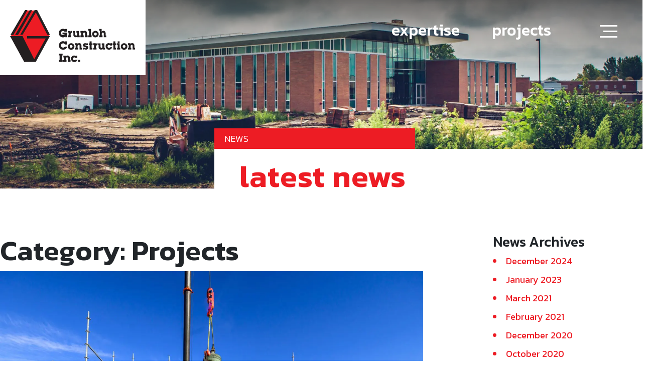

--- FILE ---
content_type: text/html; charset=UTF-8
request_url: https://grunloh.com/category/project-news/
body_size: 9237
content:
<!DOCTYPE html>
<html lang="en-US">
<head>

<!-- Google tag (gtag.js) -->
<script async src="https://www.googletagmanager.com/gtag/js?id=G-LFF8QJ7XQK"></script>
<script>
  window.dataLayer = window.dataLayer || [];
  function gtag(){dataLayer.push(arguments);}
  gtag('js', new Date());

  gtag('config', 'G-LFF8QJ7XQK');
</script>
	
	<meta charset="UTF-8">
	<meta name="viewport" content="width=device-width, initial-scale=1, shrink-to-fit=no">
	<link rel="profile" href="http://gmpg.org/xfn/11">
	<meta name='robots' content='index, follow, max-image-preview:large, max-snippet:-1, max-video-preview:-1' />

	<!-- This site is optimized with the Yoast SEO plugin v26.7 - https://yoast.com/wordpress/plugins/seo/ -->
	<title>Projects &#8211; Grunloh Construction, Inc.</title>
	<link rel="canonical" href="https://grunloh.com/category/project-news/" />
	<meta property="og:locale" content="en_US" />
	<meta property="og:type" content="article" />
	<meta property="og:title" content="Projects &#8211; Grunloh Construction, Inc." />
	<meta property="og:url" content="https://grunloh.com/category/project-news/" />
	<meta property="og:site_name" content="Grunloh Construction, Inc." />
	<meta name="twitter:card" content="summary_large_image" />
	<script type="application/ld+json" class="yoast-schema-graph">{"@context":"https://schema.org","@graph":[{"@type":"CollectionPage","@id":"https://grunloh.com/category/project-news/","url":"https://grunloh.com/category/project-news/","name":"Projects &#8211; Grunloh Construction, Inc.","isPartOf":{"@id":"https://grunloh.com/#website"},"primaryImageOfPage":{"@id":"https://grunloh.com/category/project-news/#primaryimage"},"image":{"@id":"https://grunloh.com/category/project-news/#primaryimage"},"thumbnailUrl":"https://grunloh.com/wp-content/uploads/2024/12/AltgeldHall-241217-FredZwicky-045.jpg","breadcrumb":{"@id":"https://grunloh.com/category/project-news/#breadcrumb"},"inLanguage":"en-US"},{"@type":"ImageObject","inLanguage":"en-US","@id":"https://grunloh.com/category/project-news/#primaryimage","url":"https://grunloh.com/wp-content/uploads/2024/12/AltgeldHall-241217-FredZwicky-045.jpg","contentUrl":"https://grunloh.com/wp-content/uploads/2024/12/AltgeldHall-241217-FredZwicky-045.jpg","width":1920,"height":1244},{"@type":"BreadcrumbList","@id":"https://grunloh.com/category/project-news/#breadcrumb","itemListElement":[{"@type":"ListItem","position":1,"name":"Home","item":"https://grunloh.com/"},{"@type":"ListItem","position":2,"name":"Projects"}]},{"@type":"WebSite","@id":"https://grunloh.com/#website","url":"https://grunloh.com/","name":"Grunloh Construction, Inc.","description":"Let&#039;s Build Something Great Together","publisher":{"@id":"https://grunloh.com/#organization"},"potentialAction":[{"@type":"SearchAction","target":{"@type":"EntryPoint","urlTemplate":"https://grunloh.com/?s={search_term_string}"},"query-input":{"@type":"PropertyValueSpecification","valueRequired":true,"valueName":"search_term_string"}}],"inLanguage":"en-US"},{"@type":"Organization","@id":"https://grunloh.com/#organization","name":"Grunloh Construction, Inc.","url":"https://grunloh.com/","logo":{"@type":"ImageObject","inLanguage":"en-US","@id":"https://grunloh.com/#/schema/logo/image/","url":"https://grunloh.com/wp-content/uploads/2019/11/logo.svg","contentUrl":"https://grunloh.com/wp-content/uploads/2019/11/logo.svg","width":308,"height":135,"caption":"Grunloh Construction, Inc."},"image":{"@id":"https://grunloh.com/#/schema/logo/image/"}}]}</script>
	<!-- / Yoast SEO plugin. -->


<link rel='dns-prefetch' href='//kit.fontawesome.com' />
<link rel='dns-prefetch' href='//unpkg.com' />
<link rel='dns-prefetch' href='//cdnjs.cloudflare.com' />
<link rel='dns-prefetch' href='//fonts.googleapis.com' />
<link rel="alternate" type="application/rss+xml" title="Grunloh Construction, Inc. &raquo; Feed" href="https://grunloh.com/feed/" />
<link rel="alternate" type="application/rss+xml" title="Grunloh Construction, Inc. &raquo; Comments Feed" href="https://grunloh.com/comments/feed/" />
<link rel="alternate" type="application/rss+xml" title="Grunloh Construction, Inc. &raquo; Projects Category Feed" href="https://grunloh.com/category/project-news/feed/" />
<style id='wp-img-auto-sizes-contain-inline-css'>
img:is([sizes=auto i],[sizes^="auto," i]){contain-intrinsic-size:3000px 1500px}
/*# sourceURL=wp-img-auto-sizes-contain-inline-css */
</style>
<style id='wp-emoji-styles-inline-css'>

	img.wp-smiley, img.emoji {
		display: inline !important;
		border: none !important;
		box-shadow: none !important;
		height: 1em !important;
		width: 1em !important;
		margin: 0 0.07em !important;
		vertical-align: -0.1em !important;
		background: none !important;
		padding: 0 !important;
	}
/*# sourceURL=wp-emoji-styles-inline-css */
</style>
<style id='wp-block-library-inline-css'>
:root{--wp-block-synced-color:#7a00df;--wp-block-synced-color--rgb:122,0,223;--wp-bound-block-color:var(--wp-block-synced-color);--wp-editor-canvas-background:#ddd;--wp-admin-theme-color:#007cba;--wp-admin-theme-color--rgb:0,124,186;--wp-admin-theme-color-darker-10:#006ba1;--wp-admin-theme-color-darker-10--rgb:0,107,160.5;--wp-admin-theme-color-darker-20:#005a87;--wp-admin-theme-color-darker-20--rgb:0,90,135;--wp-admin-border-width-focus:2px}@media (min-resolution:192dpi){:root{--wp-admin-border-width-focus:1.5px}}.wp-element-button{cursor:pointer}:root .has-very-light-gray-background-color{background-color:#eee}:root .has-very-dark-gray-background-color{background-color:#313131}:root .has-very-light-gray-color{color:#eee}:root .has-very-dark-gray-color{color:#313131}:root .has-vivid-green-cyan-to-vivid-cyan-blue-gradient-background{background:linear-gradient(135deg,#00d084,#0693e3)}:root .has-purple-crush-gradient-background{background:linear-gradient(135deg,#34e2e4,#4721fb 50%,#ab1dfe)}:root .has-hazy-dawn-gradient-background{background:linear-gradient(135deg,#faaca8,#dad0ec)}:root .has-subdued-olive-gradient-background{background:linear-gradient(135deg,#fafae1,#67a671)}:root .has-atomic-cream-gradient-background{background:linear-gradient(135deg,#fdd79a,#004a59)}:root .has-nightshade-gradient-background{background:linear-gradient(135deg,#330968,#31cdcf)}:root .has-midnight-gradient-background{background:linear-gradient(135deg,#020381,#2874fc)}:root{--wp--preset--font-size--normal:16px;--wp--preset--font-size--huge:42px}.has-regular-font-size{font-size:1em}.has-larger-font-size{font-size:2.625em}.has-normal-font-size{font-size:var(--wp--preset--font-size--normal)}.has-huge-font-size{font-size:var(--wp--preset--font-size--huge)}.has-text-align-center{text-align:center}.has-text-align-left{text-align:left}.has-text-align-right{text-align:right}.has-fit-text{white-space:nowrap!important}#end-resizable-editor-section{display:none}.aligncenter{clear:both}.items-justified-left{justify-content:flex-start}.items-justified-center{justify-content:center}.items-justified-right{justify-content:flex-end}.items-justified-space-between{justify-content:space-between}.screen-reader-text{border:0;clip-path:inset(50%);height:1px;margin:-1px;overflow:hidden;padding:0;position:absolute;width:1px;word-wrap:normal!important}.screen-reader-text:focus{background-color:#ddd;clip-path:none;color:#444;display:block;font-size:1em;height:auto;left:5px;line-height:normal;padding:15px 23px 14px;text-decoration:none;top:5px;width:auto;z-index:100000}html :where(.has-border-color){border-style:solid}html :where([style*=border-top-color]){border-top-style:solid}html :where([style*=border-right-color]){border-right-style:solid}html :where([style*=border-bottom-color]){border-bottom-style:solid}html :where([style*=border-left-color]){border-left-style:solid}html :where([style*=border-width]){border-style:solid}html :where([style*=border-top-width]){border-top-style:solid}html :where([style*=border-right-width]){border-right-style:solid}html :where([style*=border-bottom-width]){border-bottom-style:solid}html :where([style*=border-left-width]){border-left-style:solid}html :where(img[class*=wp-image-]){height:auto;max-width:100%}:where(figure){margin:0 0 1em}html :where(.is-position-sticky){--wp-admin--admin-bar--position-offset:var(--wp-admin--admin-bar--height,0px)}@media screen and (max-width:600px){html :where(.is-position-sticky){--wp-admin--admin-bar--position-offset:0px}}

/*# sourceURL=wp-block-library-inline-css */
</style><style id='global-styles-inline-css'>
:root{--wp--preset--aspect-ratio--square: 1;--wp--preset--aspect-ratio--4-3: 4/3;--wp--preset--aspect-ratio--3-4: 3/4;--wp--preset--aspect-ratio--3-2: 3/2;--wp--preset--aspect-ratio--2-3: 2/3;--wp--preset--aspect-ratio--16-9: 16/9;--wp--preset--aspect-ratio--9-16: 9/16;--wp--preset--color--black: #000000;--wp--preset--color--cyan-bluish-gray: #abb8c3;--wp--preset--color--white: #fff;--wp--preset--color--pale-pink: #f78da7;--wp--preset--color--vivid-red: #cf2e2e;--wp--preset--color--luminous-vivid-orange: #ff6900;--wp--preset--color--luminous-vivid-amber: #fcb900;--wp--preset--color--light-green-cyan: #7bdcb5;--wp--preset--color--vivid-green-cyan: #00d084;--wp--preset--color--pale-cyan-blue: #8ed1fc;--wp--preset--color--vivid-cyan-blue: #0693e3;--wp--preset--color--vivid-purple: #9b51e0;--wp--preset--color--blue: #007bff;--wp--preset--color--indigo: #6610f2;--wp--preset--color--purple: #5533ff;--wp--preset--color--pink: #e83e8c;--wp--preset--color--red: #dc3545;--wp--preset--color--orange: #fd7e14;--wp--preset--color--yellow: #ffc107;--wp--preset--color--green: #28a745;--wp--preset--color--teal: #20c997;--wp--preset--color--cyan: #17a2b8;--wp--preset--color--gray: #6c757d;--wp--preset--color--gray-dark: #343a40;--wp--preset--gradient--vivid-cyan-blue-to-vivid-purple: linear-gradient(135deg,rgb(6,147,227) 0%,rgb(155,81,224) 100%);--wp--preset--gradient--light-green-cyan-to-vivid-green-cyan: linear-gradient(135deg,rgb(122,220,180) 0%,rgb(0,208,130) 100%);--wp--preset--gradient--luminous-vivid-amber-to-luminous-vivid-orange: linear-gradient(135deg,rgb(252,185,0) 0%,rgb(255,105,0) 100%);--wp--preset--gradient--luminous-vivid-orange-to-vivid-red: linear-gradient(135deg,rgb(255,105,0) 0%,rgb(207,46,46) 100%);--wp--preset--gradient--very-light-gray-to-cyan-bluish-gray: linear-gradient(135deg,rgb(238,238,238) 0%,rgb(169,184,195) 100%);--wp--preset--gradient--cool-to-warm-spectrum: linear-gradient(135deg,rgb(74,234,220) 0%,rgb(151,120,209) 20%,rgb(207,42,186) 40%,rgb(238,44,130) 60%,rgb(251,105,98) 80%,rgb(254,248,76) 100%);--wp--preset--gradient--blush-light-purple: linear-gradient(135deg,rgb(255,206,236) 0%,rgb(152,150,240) 100%);--wp--preset--gradient--blush-bordeaux: linear-gradient(135deg,rgb(254,205,165) 0%,rgb(254,45,45) 50%,rgb(107,0,62) 100%);--wp--preset--gradient--luminous-dusk: linear-gradient(135deg,rgb(255,203,112) 0%,rgb(199,81,192) 50%,rgb(65,88,208) 100%);--wp--preset--gradient--pale-ocean: linear-gradient(135deg,rgb(255,245,203) 0%,rgb(182,227,212) 50%,rgb(51,167,181) 100%);--wp--preset--gradient--electric-grass: linear-gradient(135deg,rgb(202,248,128) 0%,rgb(113,206,126) 100%);--wp--preset--gradient--midnight: linear-gradient(135deg,rgb(2,3,129) 0%,rgb(40,116,252) 100%);--wp--preset--font-size--small: 13px;--wp--preset--font-size--medium: 20px;--wp--preset--font-size--large: 36px;--wp--preset--font-size--x-large: 42px;--wp--preset--spacing--20: 0.44rem;--wp--preset--spacing--30: 0.67rem;--wp--preset--spacing--40: 1rem;--wp--preset--spacing--50: 1.5rem;--wp--preset--spacing--60: 2.25rem;--wp--preset--spacing--70: 3.38rem;--wp--preset--spacing--80: 5.06rem;--wp--preset--shadow--natural: 6px 6px 9px rgba(0, 0, 0, 0.2);--wp--preset--shadow--deep: 12px 12px 50px rgba(0, 0, 0, 0.4);--wp--preset--shadow--sharp: 6px 6px 0px rgba(0, 0, 0, 0.2);--wp--preset--shadow--outlined: 6px 6px 0px -3px rgb(255, 255, 255), 6px 6px rgb(0, 0, 0);--wp--preset--shadow--crisp: 6px 6px 0px rgb(0, 0, 0);}:where(.is-layout-flex){gap: 0.5em;}:where(.is-layout-grid){gap: 0.5em;}body .is-layout-flex{display: flex;}.is-layout-flex{flex-wrap: wrap;align-items: center;}.is-layout-flex > :is(*, div){margin: 0;}body .is-layout-grid{display: grid;}.is-layout-grid > :is(*, div){margin: 0;}:where(.wp-block-columns.is-layout-flex){gap: 2em;}:where(.wp-block-columns.is-layout-grid){gap: 2em;}:where(.wp-block-post-template.is-layout-flex){gap: 1.25em;}:where(.wp-block-post-template.is-layout-grid){gap: 1.25em;}.has-black-color{color: var(--wp--preset--color--black) !important;}.has-cyan-bluish-gray-color{color: var(--wp--preset--color--cyan-bluish-gray) !important;}.has-white-color{color: var(--wp--preset--color--white) !important;}.has-pale-pink-color{color: var(--wp--preset--color--pale-pink) !important;}.has-vivid-red-color{color: var(--wp--preset--color--vivid-red) !important;}.has-luminous-vivid-orange-color{color: var(--wp--preset--color--luminous-vivid-orange) !important;}.has-luminous-vivid-amber-color{color: var(--wp--preset--color--luminous-vivid-amber) !important;}.has-light-green-cyan-color{color: var(--wp--preset--color--light-green-cyan) !important;}.has-vivid-green-cyan-color{color: var(--wp--preset--color--vivid-green-cyan) !important;}.has-pale-cyan-blue-color{color: var(--wp--preset--color--pale-cyan-blue) !important;}.has-vivid-cyan-blue-color{color: var(--wp--preset--color--vivid-cyan-blue) !important;}.has-vivid-purple-color{color: var(--wp--preset--color--vivid-purple) !important;}.has-black-background-color{background-color: var(--wp--preset--color--black) !important;}.has-cyan-bluish-gray-background-color{background-color: var(--wp--preset--color--cyan-bluish-gray) !important;}.has-white-background-color{background-color: var(--wp--preset--color--white) !important;}.has-pale-pink-background-color{background-color: var(--wp--preset--color--pale-pink) !important;}.has-vivid-red-background-color{background-color: var(--wp--preset--color--vivid-red) !important;}.has-luminous-vivid-orange-background-color{background-color: var(--wp--preset--color--luminous-vivid-orange) !important;}.has-luminous-vivid-amber-background-color{background-color: var(--wp--preset--color--luminous-vivid-amber) !important;}.has-light-green-cyan-background-color{background-color: var(--wp--preset--color--light-green-cyan) !important;}.has-vivid-green-cyan-background-color{background-color: var(--wp--preset--color--vivid-green-cyan) !important;}.has-pale-cyan-blue-background-color{background-color: var(--wp--preset--color--pale-cyan-blue) !important;}.has-vivid-cyan-blue-background-color{background-color: var(--wp--preset--color--vivid-cyan-blue) !important;}.has-vivid-purple-background-color{background-color: var(--wp--preset--color--vivid-purple) !important;}.has-black-border-color{border-color: var(--wp--preset--color--black) !important;}.has-cyan-bluish-gray-border-color{border-color: var(--wp--preset--color--cyan-bluish-gray) !important;}.has-white-border-color{border-color: var(--wp--preset--color--white) !important;}.has-pale-pink-border-color{border-color: var(--wp--preset--color--pale-pink) !important;}.has-vivid-red-border-color{border-color: var(--wp--preset--color--vivid-red) !important;}.has-luminous-vivid-orange-border-color{border-color: var(--wp--preset--color--luminous-vivid-orange) !important;}.has-luminous-vivid-amber-border-color{border-color: var(--wp--preset--color--luminous-vivid-amber) !important;}.has-light-green-cyan-border-color{border-color: var(--wp--preset--color--light-green-cyan) !important;}.has-vivid-green-cyan-border-color{border-color: var(--wp--preset--color--vivid-green-cyan) !important;}.has-pale-cyan-blue-border-color{border-color: var(--wp--preset--color--pale-cyan-blue) !important;}.has-vivid-cyan-blue-border-color{border-color: var(--wp--preset--color--vivid-cyan-blue) !important;}.has-vivid-purple-border-color{border-color: var(--wp--preset--color--vivid-purple) !important;}.has-vivid-cyan-blue-to-vivid-purple-gradient-background{background: var(--wp--preset--gradient--vivid-cyan-blue-to-vivid-purple) !important;}.has-light-green-cyan-to-vivid-green-cyan-gradient-background{background: var(--wp--preset--gradient--light-green-cyan-to-vivid-green-cyan) !important;}.has-luminous-vivid-amber-to-luminous-vivid-orange-gradient-background{background: var(--wp--preset--gradient--luminous-vivid-amber-to-luminous-vivid-orange) !important;}.has-luminous-vivid-orange-to-vivid-red-gradient-background{background: var(--wp--preset--gradient--luminous-vivid-orange-to-vivid-red) !important;}.has-very-light-gray-to-cyan-bluish-gray-gradient-background{background: var(--wp--preset--gradient--very-light-gray-to-cyan-bluish-gray) !important;}.has-cool-to-warm-spectrum-gradient-background{background: var(--wp--preset--gradient--cool-to-warm-spectrum) !important;}.has-blush-light-purple-gradient-background{background: var(--wp--preset--gradient--blush-light-purple) !important;}.has-blush-bordeaux-gradient-background{background: var(--wp--preset--gradient--blush-bordeaux) !important;}.has-luminous-dusk-gradient-background{background: var(--wp--preset--gradient--luminous-dusk) !important;}.has-pale-ocean-gradient-background{background: var(--wp--preset--gradient--pale-ocean) !important;}.has-electric-grass-gradient-background{background: var(--wp--preset--gradient--electric-grass) !important;}.has-midnight-gradient-background{background: var(--wp--preset--gradient--midnight) !important;}.has-small-font-size{font-size: var(--wp--preset--font-size--small) !important;}.has-medium-font-size{font-size: var(--wp--preset--font-size--medium) !important;}.has-large-font-size{font-size: var(--wp--preset--font-size--large) !important;}.has-x-large-font-size{font-size: var(--wp--preset--font-size--x-large) !important;}
/*# sourceURL=global-styles-inline-css */
</style>

<style id='classic-theme-styles-inline-css'>
/*! This file is auto-generated */
.wp-block-button__link{color:#fff;background-color:#32373c;border-radius:9999px;box-shadow:none;text-decoration:none;padding:calc(.667em + 2px) calc(1.333em + 2px);font-size:1.125em}.wp-block-file__button{background:#32373c;color:#fff;text-decoration:none}
/*# sourceURL=/wp-includes/css/classic-themes.min.css */
</style>
<link rel='stylesheet' id='child-understrap-styles-css' href='https://grunloh.com/wp-content/themes/understrap-child/css/child-theme.min.css?ver=6.9' media='all' />
<link rel='stylesheet' id='google-fonts-css' href='https://fonts.googleapis.com/css?family=Kanit%3A200%2C300%2C400%2C500%2C600%2C700&#038;display=swap&#038;ver=6.9' media='all' />
<link rel='stylesheet' id='aos-styles-css' href='https://unpkg.com/aos@2.3.1/dist/aos.css?ver=6.9' media='all' />
<link rel='stylesheet' id='custom-styles-css' href='https://grunloh.com/wp-content/themes/understrap-child/style.css?ver=6.9' media='all' />
<script src="https://grunloh.com/wp-includes/js/jquery/jquery.min.js?ver=3.7.1" id="jquery-core-js"></script>
<script src="https://grunloh.com/wp-includes/js/jquery/jquery-migrate.min.js?ver=3.4.1" id="jquery-migrate-js"></script>
<script src="https://kit.fontawesome.com/68ae95ca83.js?ver=6.9" id="font-awesome-js"></script>
<script src="https://unpkg.com/aos@2.3.0/dist/aos.js?ver=6.9" id="aos-scripts-js"></script>
<script src="https://cdnjs.cloudflare.com/ajax/libs/jquery.touchswipe/1.6.4/jquery.touchSwipe.min.js?ver=6.9" id="carousel-swipe-js"></script>
<link rel="https://api.w.org/" href="https://grunloh.com/wp-json/" /><link rel="alternate" title="JSON" type="application/json" href="https://grunloh.com/wp-json/wp/v2/categories/15" /><link rel="EditURI" type="application/rsd+xml" title="RSD" href="https://grunloh.com/xmlrpc.php?rsd" />
<meta name="generator" content="WordPress 6.9" />
<meta name="mobile-web-app-capable" content="yes">
<meta name="apple-mobile-web-app-capable" content="yes">
<meta name="apple-mobile-web-app-title" content="Grunloh Construction, Inc. - Let&#039;s Build Something Great Together">
<link rel="icon" href="https://grunloh.com/wp-content/uploads/2019/11/cropped-grunloh-favicon-32x32.png" sizes="32x32" />
<link rel="icon" href="https://grunloh.com/wp-content/uploads/2019/11/cropped-grunloh-favicon-192x192.png" sizes="192x192" />
<link rel="apple-touch-icon" href="https://grunloh.com/wp-content/uploads/2019/11/cropped-grunloh-favicon-180x180.png" />
<meta name="msapplication-TileImage" content="https://grunloh.com/wp-content/uploads/2019/11/cropped-grunloh-favicon-270x270.png" />
</head>

<body class="group-blog hfeed understrap-no-sidebar">
<div class="site" id="page">
	<!-- ******************* The Navbar Area ******************* -->
	<div id="wrapper-navbar" itemscope itemtype="http://schema.org/WebSite">
		<a class="skip-link sr-only sr-only-focusable" href="#content">Skip to content</a>
		<nav class="navbar navbar-expand-md navbar-dark">
							<!-- Your site title as branding in the menu -->
					<a href="https://grunloh.com/" class="navbar-brand custom-logo-link" rel="home"><img width="308" height="135" src="https://grunloh.com/wp-content/uploads/2019/11/logo.svg" class="img-fluid" alt="Grunloh Construction" decoding="async" /></a><!-- end custom logo -->
				<!-- The WordPress Menu goes here -->
				<div id="navbarNavDropdown" class="navbar"><ul id="main-menu" class="navbar-nav ml-auto"><li itemscope="itemscope" itemtype="https://www.schema.org/SiteNavigationElement" id="menu-item-313" class="menu-item menu-item-type-post_type menu-item-object-page menu-item-313 nav-item"><a title="expertise" href="https://grunloh.com/what-we-do/" class="nav-link">expertise</a></li>
<li itemscope="itemscope" itemtype="https://www.schema.org/SiteNavigationElement" id="menu-item-24" class="menu-item menu-item-type-custom menu-item-object-custom menu-item-24 nav-item"><a title="projects" href="https://grunloh.com/projects/" class="nav-link">projects</a></li>
</ul></div>					</nav><!-- .site-navigation -->
	</div><!-- #wrapper-navbar end -->

<div class="button_container" id="toggle">
	  <span class="top"></span>
	  <span class="middle"></span>
	  <span class="bottom"></span>
</div>

<div class="overlayNav" id="overlay">
	<a href="https://grunloh.com/" class="navbar-brand custom-logo-link" rel="home"><img width="308" height="135" src="https://grunloh.com/wp-content/uploads/2019/11/logo.svg" class="img-fluid" alt="Grunloh Construction" decoding="async" /></a><!-- end custom logo -->

	<nav class="overlay-menu">
		<div class="col-md-9 offset-md-3">
			<div class="row">
				<div class="col-md-6 columnLeft">
						<p class="address">Grunloh Construction<br/>
						101 W Temple Ave<br/>
						Effingham, IL 62401</p>

						<p><strong>217.342.4157</strong></p>

						<div class="social">
						<a href="https://www.facebook.com/GrunlohConstructionInc/" target="_blank"><i class="fab fa-facebook-f"></i></a>
						<a href="https://www.linkedin.com/company/grunloh-construction-inc./" target="_blank"><i class="fab fa-linkedin-in"></i></a>
						</div>

						<p class="smallinks"><a href="https://grunloh.com/careers/">CAREERS</a><br/>
						<a href="https://grunloh.com/trade-partners/">SUBCONTRACTORS</a></p>

						<p><a href="" class="transparentBtn">Procore Login</a></p>
				</div>

				<div class="col-md-6 borderLeft">
					<ul>
						<li><a href="https://grunloh.com/who-we-are/">about us</a></li>
						<li><a href="https://grunloh.com/what-we-do/">expertise</a></li>
						<li><a href="https://grunloh.com/projects/">projects</a></li>
						<li><a href="https://grunloh.com/lets-talk/">contact</a></li>
						<li><a href="https://grunloh.com/latest-news/">news</a></li>
					</ul>
				</div>
			</div>
		</div>

	</nav>
</div>
<div class="row hero marginZero" style="background: url('https://grunloh.com/wp-content/uploads/2019/12/whatwedo-hero.jpg') no-repeat center; background-size: cover;">
	<div class="pageTitle col-md-8 offset-md-4  paddingZero">
		<h2>News</h2>
		<h1>Latest News</h1>
	</div>
</div>

<div class="wrapper" id="archive-wrapper">
	<div class="" id="content" tabindex="-1">
		<div class="row blogWrapper">
			<main class="site-main col-md-8" id="main">
									<header class="page-header">
						<h2 class="month-title">Category: <span>Projects</span></h2>					</header><!-- .page-header -->
																
<article class="post-1381 post type-post status-publish format-standard has-post-thumbnail hentry category-project-news" id="post-1381">
	<div class="row blogPost">
		<div class="col-md-12" data-aos="fade-down">
			<img width="1920" height="1244" src="https://grunloh.com/wp-content/uploads/2024/12/AltgeldHall-241217-FredZwicky-045.jpg" class="attachment-full size-full wp-post-image" alt="" decoding="async" fetchpriority="high" srcset="https://grunloh.com/wp-content/uploads/2024/12/AltgeldHall-241217-FredZwicky-045.jpg 1920w, https://grunloh.com/wp-content/uploads/2024/12/AltgeldHall-241217-FredZwicky-045-300x194.jpg 300w, https://grunloh.com/wp-content/uploads/2024/12/AltgeldHall-241217-FredZwicky-045-1024x663.jpg 1024w, https://grunloh.com/wp-content/uploads/2024/12/AltgeldHall-241217-FredZwicky-045-768x498.jpg 768w, https://grunloh.com/wp-content/uploads/2024/12/AltgeldHall-241217-FredZwicky-045-1536x995.jpg 1536w" sizes="(max-width: 1920px) 100vw, 1920px" />			<div class="blogText col-10 offset-2">
				<p class="date">December 26, 2024</p>
				<h4 class="entry-title"><a href="https://grunloh.com/project-news/a-temporary-farewell-to-the-altgeld-bells/" rel="bookmark">A Temporary Farewell to the Altgeld Bells</a></h4>			
			<a href="https://grunloh.com/project-news/a-temporary-farewell-to-the-altgeld-bells/" class="readmore">read more</a>
			</div>
		</div>
	</div>

</article><!-- #post-## -->
											
<article class="post-871 post type-post status-publish format-standard has-post-thumbnail hentry category-project-news tag-building-your-future tag-central-illinois tag-community-college tag-grunloh-construction tag-lakeland-college tag-legat" id="post-871">
	<div class="row blogPost">
		<div class="col-md-12" data-aos="fade-down">
			<img width="730" height="400" src="https://grunloh.com/wp-content/uploads/2021/02/LakeLandCollege-LutherStudentCenter-730x400-2.jpg" class="attachment-full size-full wp-post-image" alt="" decoding="async" srcset="https://grunloh.com/wp-content/uploads/2021/02/LakeLandCollege-LutherStudentCenter-730x400-2.jpg 730w, https://grunloh.com/wp-content/uploads/2021/02/LakeLandCollege-LutherStudentCenter-730x400-2-300x164.jpg 300w" sizes="(max-width: 730px) 100vw, 730px" />			<div class="blogText col-10 offset-2">
				<p class="date">February 11, 2021</p>
				<h4 class="entry-title"><a href="https://grunloh.com/project-news/lakeland-college-luther-student-center/" rel="bookmark">Lakeland College Luther Student Center</a></h4>			
			<a href="https://grunloh.com/project-news/lakeland-college-luther-student-center/" class="readmore">read more</a>
			</div>
		</div>
	</div>

</article><!-- #post-## -->
											
<article class="post-705 post type-post status-publish format-standard has-post-thumbnail hentry category-project-news category-uncategorized tag-building-your-future tag-college-of-aces tag-grunloh-construction tag-legat tag-modern-classrooms tag-turner-hall" id="post-705">
	<div class="row blogPost">
		<div class="col-md-12" data-aos="fade-down">
			<img width="1920" height="1313" src="https://grunloh.com/wp-content/uploads/2020/02/Turner-Hall.jpg" class="attachment-full size-full wp-post-image" alt="" decoding="async" srcset="https://grunloh.com/wp-content/uploads/2020/02/Turner-Hall.jpg 1920w, https://grunloh.com/wp-content/uploads/2020/02/Turner-Hall-300x205.jpg 300w, https://grunloh.com/wp-content/uploads/2020/02/Turner-Hall-1024x700.jpg 1024w, https://grunloh.com/wp-content/uploads/2020/02/Turner-Hall-768x525.jpg 768w, https://grunloh.com/wp-content/uploads/2020/02/Turner-Hall-1536x1051.jpg 1536w" sizes="(max-width: 1920px) 100vw, 1920px" />			<div class="blogText col-10 offset-2">
				<p class="date">February 20, 2020</p>
				<h4 class="entry-title"><a href="https://grunloh.com/project-news/turner-hall-revitalization/" rel="bookmark">Turner Hall Revitalization</a></h4>			
			<a href="https://grunloh.com/project-news/turner-hall-revitalization/" class="readmore">read more</a>
			</div>
		</div>
	</div>

</article><!-- #post-## -->
											
<article class="post-127 post type-post status-publish format-standard has-post-thumbnail hentry category-project-news" id="post-127">
	<div class="row blogPost">
		<div class="col-md-12" data-aos="fade-down">
			<img width="1920" height="1275" src="https://grunloh.com/wp-content/uploads/2019/12/Screen-Shot-2019-09-18-at-2.03.46-PM-scaled.png" class="attachment-full size-full wp-post-image" alt="Smith Football Performance Center opens." decoding="async" loading="lazy" srcset="https://grunloh.com/wp-content/uploads/2019/12/Screen-Shot-2019-09-18-at-2.03.46-PM-scaled.png 1920w, https://grunloh.com/wp-content/uploads/2019/12/Screen-Shot-2019-09-18-at-2.03.46-PM-300x199.png 300w, https://grunloh.com/wp-content/uploads/2019/12/Screen-Shot-2019-09-18-at-2.03.46-PM-1024x680.png 1024w, https://grunloh.com/wp-content/uploads/2019/12/Screen-Shot-2019-09-18-at-2.03.46-PM-768x510.png 768w, https://grunloh.com/wp-content/uploads/2019/12/Screen-Shot-2019-09-18-at-2.03.46-PM-1536x1020.png 1536w, https://grunloh.com/wp-content/uploads/2019/12/Screen-Shot-2019-09-18-at-2.03.46-PM-2048x1360.png 2048w" sizes="auto, (max-width: 1920px) 100vw, 1920px" />			<div class="blogText col-10 offset-2">
				<p class="date">August 18, 2019</p>
				<h4 class="entry-title"><a href="https://grunloh.com/project-news/smith-football-performance-center-opens/" rel="bookmark">Smith Football Performance Center opens.</a></h4>			
			<a href="https://grunloh.com/project-news/smith-football-performance-center-opens/" class="readmore">read more</a>
			</div>
		</div>
	</div>

</article><!-- #post-## -->
											
<article class="post-695 post type-post status-publish format-standard has-post-thumbnail hentry category-project-news" id="post-695">
	<div class="row blogPost">
		<div class="col-md-12" data-aos="fade-down">
			<img width="1920" height="1049" src="https://grunloh.com/wp-content/uploads/2017/12/HQ7A9250-scaled.jpg" class="attachment-full size-full wp-post-image" alt="" decoding="async" loading="lazy" srcset="https://grunloh.com/wp-content/uploads/2017/12/HQ7A9250-scaled.jpg 1920w, https://grunloh.com/wp-content/uploads/2017/12/HQ7A9250-300x164.jpg 300w, https://grunloh.com/wp-content/uploads/2017/12/HQ7A9250-1024x560.jpg 1024w, https://grunloh.com/wp-content/uploads/2017/12/HQ7A9250-768x420.jpg 768w, https://grunloh.com/wp-content/uploads/2017/12/HQ7A9250-1536x840.jpg 1536w, https://grunloh.com/wp-content/uploads/2017/12/HQ7A9250-2048x1120.jpg 2048w" sizes="auto, (max-width: 1920px) 100vw, 1920px" />			<div class="blogText col-10 offset-2">
				<p class="date">February 20, 2016</p>
				<h4 class="entry-title"><a href="https://grunloh.com/project-news/state-farm-center-ready-for-games/" rel="bookmark">State Farm Center Ready for Games</a></h4>			
			<a href="https://grunloh.com/project-news/state-farm-center-ready-for-games/" class="readmore">read more</a>
			</div>
		</div>
	</div>

</article><!-- #post-## -->
												</main><!-- #main -->

			<div class="col-md-3 offset-md-1 blogSidebar">
				<div class="archiveList">
					<h5>News Archives</h5>
						<li><a href='https://grunloh.com/2024/12/'>December 2024</a></li>
	<li><a href='https://grunloh.com/2023/01/'>January 2023</a></li>
	<li><a href='https://grunloh.com/2021/03/'>March 2021</a></li>
	<li><a href='https://grunloh.com/2021/02/'>February 2021</a></li>
	<li><a href='https://grunloh.com/2020/12/'>December 2020</a></li>
	<li><a href='https://grunloh.com/2020/10/'>October 2020</a></li>
	<li><a href='https://grunloh.com/2020/02/'>February 2020</a></li>
	<li><a href='https://grunloh.com/2019/08/'>August 2019</a></li>
	<li><a href='https://grunloh.com/2016/02/'>February 2016</a></li>
				</div>
			</div>
			<!-- The pagination component -->
					</div> <!-- .row -->
	</div><!-- #content -->
	</div><!-- #archive-wrapper -->



<div class="wrapper" id="wrapper-footer">
	<a href="javascript:" id="return-to-top"><i class="fal fa-chevron-up"></i></a>

	<div class="container-fluid">
		<div class="row footer">
			<div class="col-md-8 col-12">
				<div class="row contactInfoFooter">
					<div class="col-lg-4">
						<img src="/wp-content/uploads/2019/11/logo.svg" alt="Grunloh Construction, Inc.">
					</div>
					<div class="col-lg-8">
						<h4>217.342.4157</h4>
						<p>101 W. Temple Ave. Effingham, IL 62401</p>
					</div>
				</div>
			</div>
			<div class="col-md-4 col-10 offset-2 offset-md-0 paddingZero">
				<div class="blackbg">
					<div class="row">
						<div class="col-4">
							<a href="https://www.facebook.com/GrunlohConstructionInc/" target="_blank"><i class="fab fa-facebook-f"></i></a>
							<a href="https://www.linkedin.com/company/grunloh-construction-inc./" target="_blank"><i class="fab fa-linkedin-in"></i></a>
						</div>
						<div class="col-8">
							<p>
								<a href="https://grunloh.com/privacy-policy/">privacy</a><br/>
								&copy;  Grunloh Construction, Inc.<br/>
								website by <a href="https://www.thinkcreatedo.com/" target="_blank">ITMG</a>
							</p>
						</div>
					</div>
				</div>
			</div>
		</div><!-- row end -->
	</div><!-- container end -->
</div><!-- wrapper end -->
</div><!-- #page we need this extra closing tag here -->
<script type="speculationrules">
{"prefetch":[{"source":"document","where":{"and":[{"href_matches":"/*"},{"not":{"href_matches":["/wp-*.php","/wp-admin/*","/wp-content/uploads/*","/wp-content/*","/wp-content/plugins/*","/wp-content/themes/understrap-child/*","/wp-content/themes/understrap/*","/*\\?(.+)"]}},{"not":{"selector_matches":"a[rel~=\"nofollow\"]"}},{"not":{"selector_matches":".no-prefetch, .no-prefetch a"}}]},"eagerness":"conservative"}]}
</script>
<script src="https://grunloh.com/wp-content/themes/understrap-child/js/child-theme.min.js?ver=6.9" id="child-understrap-scripts-js"></script>
<script src="https://grunloh.com/wp-content/themes/understrap-child/js/slick.min.js?ver=6.9" id="slick-slider-js"></script>
<script src="https://grunloh.com/wp-content/themes/understrap-child/js/slick-lightbox.min.js?ver=6.9" id="slick-lightbox-js"></script>
<script src="https://grunloh.com/wp-content/themes/understrap-child/js/custom.js?ver=6.9" id="custom-scripts-js"></script>
<script id="wp-emoji-settings" type="application/json">
{"baseUrl":"https://s.w.org/images/core/emoji/17.0.2/72x72/","ext":".png","svgUrl":"https://s.w.org/images/core/emoji/17.0.2/svg/","svgExt":".svg","source":{"concatemoji":"https://grunloh.com/wp-includes/js/wp-emoji-release.min.js?ver=6.9"}}
</script>
<script type="module">
/*! This file is auto-generated */
const a=JSON.parse(document.getElementById("wp-emoji-settings").textContent),o=(window._wpemojiSettings=a,"wpEmojiSettingsSupports"),s=["flag","emoji"];function i(e){try{var t={supportTests:e,timestamp:(new Date).valueOf()};sessionStorage.setItem(o,JSON.stringify(t))}catch(e){}}function c(e,t,n){e.clearRect(0,0,e.canvas.width,e.canvas.height),e.fillText(t,0,0);t=new Uint32Array(e.getImageData(0,0,e.canvas.width,e.canvas.height).data);e.clearRect(0,0,e.canvas.width,e.canvas.height),e.fillText(n,0,0);const a=new Uint32Array(e.getImageData(0,0,e.canvas.width,e.canvas.height).data);return t.every((e,t)=>e===a[t])}function p(e,t){e.clearRect(0,0,e.canvas.width,e.canvas.height),e.fillText(t,0,0);var n=e.getImageData(16,16,1,1);for(let e=0;e<n.data.length;e++)if(0!==n.data[e])return!1;return!0}function u(e,t,n,a){switch(t){case"flag":return n(e,"\ud83c\udff3\ufe0f\u200d\u26a7\ufe0f","\ud83c\udff3\ufe0f\u200b\u26a7\ufe0f")?!1:!n(e,"\ud83c\udde8\ud83c\uddf6","\ud83c\udde8\u200b\ud83c\uddf6")&&!n(e,"\ud83c\udff4\udb40\udc67\udb40\udc62\udb40\udc65\udb40\udc6e\udb40\udc67\udb40\udc7f","\ud83c\udff4\u200b\udb40\udc67\u200b\udb40\udc62\u200b\udb40\udc65\u200b\udb40\udc6e\u200b\udb40\udc67\u200b\udb40\udc7f");case"emoji":return!a(e,"\ud83e\u1fac8")}return!1}function f(e,t,n,a){let r;const o=(r="undefined"!=typeof WorkerGlobalScope&&self instanceof WorkerGlobalScope?new OffscreenCanvas(300,150):document.createElement("canvas")).getContext("2d",{willReadFrequently:!0}),s=(o.textBaseline="top",o.font="600 32px Arial",{});return e.forEach(e=>{s[e]=t(o,e,n,a)}),s}function r(e){var t=document.createElement("script");t.src=e,t.defer=!0,document.head.appendChild(t)}a.supports={everything:!0,everythingExceptFlag:!0},new Promise(t=>{let n=function(){try{var e=JSON.parse(sessionStorage.getItem(o));if("object"==typeof e&&"number"==typeof e.timestamp&&(new Date).valueOf()<e.timestamp+604800&&"object"==typeof e.supportTests)return e.supportTests}catch(e){}return null}();if(!n){if("undefined"!=typeof Worker&&"undefined"!=typeof OffscreenCanvas&&"undefined"!=typeof URL&&URL.createObjectURL&&"undefined"!=typeof Blob)try{var e="postMessage("+f.toString()+"("+[JSON.stringify(s),u.toString(),c.toString(),p.toString()].join(",")+"));",a=new Blob([e],{type:"text/javascript"});const r=new Worker(URL.createObjectURL(a),{name:"wpTestEmojiSupports"});return void(r.onmessage=e=>{i(n=e.data),r.terminate(),t(n)})}catch(e){}i(n=f(s,u,c,p))}t(n)}).then(e=>{for(const n in e)a.supports[n]=e[n],a.supports.everything=a.supports.everything&&a.supports[n],"flag"!==n&&(a.supports.everythingExceptFlag=a.supports.everythingExceptFlag&&a.supports[n]);var t;a.supports.everythingExceptFlag=a.supports.everythingExceptFlag&&!a.supports.flag,a.supports.everything||((t=a.source||{}).concatemoji?r(t.concatemoji):t.wpemoji&&t.twemoji&&(r(t.twemoji),r(t.wpemoji)))});
//# sourceURL=https://grunloh.com/wp-includes/js/wp-emoji-loader.min.js
</script>
</body>
</html>

--- FILE ---
content_type: text/css
request_url: https://grunloh.com/wp-content/themes/understrap-child/style.css?ver=6.9
body_size: 6450
content:
@-webkit-keyframes fadeInRightBig {
  from { opacity: 0; -webkit-transform: translate3d(2000px,0,0); transform: translate3d(2000px,0,0);}
  to { opacity: 1; -webkit-transform: translate3d(0,0,0); transform: translate3d(0,0,0);}
}
@keyframes fadeInRightBig {
  from { opacity: 0; -webkit-transform: translate3d(2000px,0,0); transform: translate3d(2000px,0,0);}
  to { opacity: 1; -webkit-transform: translate3d(0,0,0); transform: translate3d(0,0,0);}
}
@-webkit-keyframes fadeInRight {
  0% { opacity: 0; left: 20%;}
  100% { opacity: 1; left: 0; }
}
@keyframes fadeInRight {
  0% { opacity: 0; left: 20%;}
  100% { opacity: 1; left: 0;}
}

.fadeInRightBig { -webkit-animation-name: fadeInRightBig; animation-name: fadeInRightBig;}
.animated { -webkit-animation-duration: 1.5s; animation-duration: 1.5s; -webkit-animation-fill-mode: both; animation-fill-mode: both;}
.animated.delay-1s { -webkit-animation-delay: 1s; animation-delay: 1s;}
.animated.slow { -webkit-animation-duration: 2s; animation-duration: 2s;}

@media (print), (prefers-reduced-motion: reduce) {
  .animated {
    -webkit-animation-duration: 1ms !important;
    animation-duration: 1ms !important;
    -webkit-transition-duration: 1ms !important;
    transition-duration: 1ms !important;
    -webkit-animation-iteration-count: 1 !important;
    animation-iteration-count: 1 !important;
  }
}

.slick-slider, .slick-list, .slick-track {
  position: relative;
  display: block;
}
.slick-slider {
  -ms-touch-action: pan-y;
  touch-action: pan-y;
}
.slick-list {
  overflow: hidden;
  margin: 0;
  padding: 0;
}
.slick-slider .slick-track, .slick-slider .slick-list {
  -webkit-transform: translate3d(0,0,0);
  -moz-transform: translate3d(0,0,0);
  -ms-transform: translate3d(0,0,0);
  -o-transform: translate3d(0,0,0);
  transform: translate3d(0,0,0);
}
.slick-track, .slick-lightbox, .slick-lightbox-inner {
  top: 0;
  left: 0;
}
.slick-track {
  margin-left: auto;
  margin-right: auto;
}
.slick-track:before, .slick-track:after {
  display: table;
  content: '';
}
.slick-track:after {
  clear: both;
}
.slick-loading .slick-track, .slick-loading .slick-slide {
  visibility: hidden;
}
.slick-slide {
  display: none;
  float: left;
  height: 100%;
  min-height: 1px;
}
.slick-slide img, .slick-initialized .slick-slide {
  display: block;
}
.slick-slide.slick-loading img, .slick-arrow.slick-hidden {
  display: none;
}
.slick-vertical .slick-slide {
  display: block;
  height: auto;
  border: 1px solid transparent;
}
.slick-lightbox {
  z-index: 999999999;
  background: black;
  transition: .5s ease;
}
.slick-lightbox .slick-loading .slick-list {
  background-color: transparent;
}
.slick-lightbox .slick-prev {
  left: 15px;
}
.slick-lightbox .slick-next {
  right: 15px;
}
.slick-lightbox-hide {
  opacity: 0;
}
.slick-lightbox-hide-init {
  position: absolute;
  top: -9999px;
  opacity: 0;
}
.slick-lightbox-inner, .slick-lightbox {
  position: fixed;
  width: 100%;
  height: 100%;
}
.bgvideo .pageTitle {
  margin-top: -4%;
}
.slick-lightbox-slick-item {
  text-align: center;
  overflow: hidden;
}
.slick-lightbox-slick-item:before {
  content: '';
  height: 100%;
  margin-right: -.25em;
}
.slick-lightbox-slick-item:before, .slick-lightbox-slick-item-inner {
  display: inline-block;
  vertical-align: middle;
}
.slick-lightbox-slick-item-inner, .slick-lightbox-slick-img {
  max-width: 90%;
  max-height: 90%;
}
.slick-lightbox-slick-img {
  margin: 0 auto;
  display: block;
}
.slick-lightbox-close {
  position: absolute;
  top: 15px;
  right: 15px;
  display: block;
  height: 20px;
  width: 20px;
  line-height: 0;
  font-size: 0;
  cursor: pointer;
  background: transparent;
  padding: 0;
  border: none;
}
.slick-lightbox-close:before {
  font-family: "slick";
  font-size: 32px;
  line-height: 1;
  color: #fff;
  opacity: .85;
  content: '×';
}
.logoSlider {
  max-width: 80%;
  margin: auto;
}
.logoSlider .slick-track {
  display: flex;
  align-items: center;
}
.logoSlider .slick-slide img {
  width: auto;
  height: auto;
  max-width: 100%;
  max-height: 150px;
  margin: auto;
}
.logoSlider .slick-slide {
  padding: 20px 40px;
}
.slick-arrow {
  position: absolute;
  top: 50%;
  background: none;
  border: none;
  font-size: 42px;
  margin-top: -22.5px;
}
.logoSlider .slick-arrow {
  color: #ccc;
}
.logoSlider .slick-prev {
  left: -50px;
}
.logoSlider .slick-next {
  right: -50px;
}
.slick-next:before, .slick-prev:before {
  font-family: "Font Awesome 5 Pro";
  font-weight: 300;
  font-size: 42px;
}
.slick-lightbox .slick-arrow {
  font-size: 0;
}
.slick-lightbox .slick-prev:before {
  content: '\f053';
}
.slick-lightbox .slick-next:before {
  content: '\f054';
}
*:focus {
  outline: none !important;
}
body {
  font-family: 'Kanit', sans-serif;
}
.marginZero {
  margin-left: 0 !important;
  margin-right: 0 !important;
}
.paddingZero, #home-wrapper #primary {
  padding-left: 0 !important;
  padding-right: 0 !important;
}
a {
  transition: .5s ease;
  color: #ed1c24;
}
a:hover {
  color: #970c11;
  text-decoration: none;
}
h1 {
  font-size: 62px;
  letter-spacing: 1px;
}
h2 {
  font-size: 56px;
}
h3 {
  font-size: 28px;
}
h4 {
  font-size: 36px;
}
h5 {
  font-size: 32px;
}
h6 {
  font-size: 26px;
}
p, li {
  font-weight: 200;
  font-size: 18px;
}
h1, h2, h6, strong {
  font-weight: 600;
}
.redbg {
  background: #ed1c24;
}
.blackbg {
  background: #000;
}
.wpcf7 input[type=submit] {
  width: auto;
  height: auto;
}
.redBtn, .wpcf7 input[type=submit] {
  background: #ed1c24;
  color: #fff;
  padding: 10px 30px;
  border-radius: 30px !important;
  text-transform: lowercase;
  font-weight: 600;
  font-size: 20px;
  letter-spacing: 1px;
}
.redBtn:hover, .wpcf7 input:hover[type=submit] {
  background: #000;
  color: #fff;
  text-decoration: none;
}
.home-hero video {
  max-width: 100%;
  min-height: 50vh;
  max-height: 70vh;
  height: auto;
  width: 100%;
  object-fit: cover;
  object-position: center;
}
.bgvideo video {
  max-width: 100%;
  max-height: 50vh;
  height: auto;
  width: 100%;
  object-fit: cover;
  object-position: center;
}
.patternBg1, .patternBg2 {
  height: 100%;
  background: url('/wp-content/uploads/2019/12/Asset-2.svg') no-repeat center;
  background-size: cover;
  position: absolute;
  z-index: -99;
}
.patternBg1 {
  width: 90%;
}
.patternBg2 {
  width: 100%;
  top: 10%;
}
.inner2 {
  width: 85%;
  max-width: 1300px;
  margin-left: auto;
  margin-right: auto;
}
.pageTitle {
  margin-top: 20%;
}
.pageTitle h1 {
  background: #fff;
  width: 100%;
  margin-bottom: 0 !important;
  line-height: .8;
  padding: 30px 30px 0 50px;
  text-transform: lowercase;
  color: #ed1c24;
}
.pageTitle h2 {
  background: #ed1c24;
  width: auto;
  margin-bottom: 0 !important;
  max-width: 400px;
  font-size: 18px;
  font-weight: 300;
  text-transform: uppercase;
  color: #fff;
  padding: 10px 20px;
}
.topContent {
  margin-bottom: 12%;
}
.redbg h4 {
  font-size: 28px;
  line-height: 36px;
}
.postContent, .postDate, .topContent {
  padding-left: 50px;
}
.postDate {
  margin-bottom: 40px;
  color: #999;
  font-weight: 200;
}
#wrapper-navbar {
  position: absolute;
  top: 0;
  width: 100%;
  z-index: 99;
  height: 200px;
  background: linear-gradient(180deg,rgba(0,0,0,.5) 0%,rgba(0,0,0,.25) 30%,rgba(0,0,0,0) 100%);
}
.navbar {
  padding: 0;
  align-items: flex-start;
}
.navbar-brand {
  padding: 20px;
  background: #fff;
  position: absolute;
  z-index: 9999;
}
.navbar-brand img {
  max-width: 250px;
}
#navbarNavDropdown {
  width: 100%;
}
.navbar-dark ul {
  padding-top: 28px;
}
.navbar-dark .navbar-nav .nav-link {
  font-size: 32px;
  font-weight: 500;
  color: #fff;
}
.navbar-expand-md .navbar-nav .nav-link {
  padding-right: 2rem;
  padding-left: 2rem;
}
.navbar-expand-md .navbar-nav li:last-child {
  margin-right: 150px;
}
.button_container {
  position: absolute;
  top: 50px;
  right: 50px;
  height: 27px;
  width: 35px;
  cursor: pointer;
  z-index: 9999;
  transition: opacity .25s ease;
}
.button_container:hover {
  opacity: .7;
}
.button_container.active {
  position: fixed;
}
.button_container.active .top {
  transform: translateY(11px) translateX(0) rotate(45deg);
}
.button_container.active .middle {
  opacity: 0;
}
.button_container.active .bottom {
  transform: translateY(-11px) translateX(0) rotate(-45deg);
}
.button_container span {
  background: #fff;
  border: none;
  height: 3px;
  width: 100%;
  position: absolute;
  top: 0;
  left: 0;
  transition: .35s ease;
  cursor: pointer;
}
.button_container span:nth-of-type(2) {
  top: 11px;
  width: 80%;
  right: 0;
  left: unset;
}
.button_container span:nth-of-type(3) {
  top: 22px;
}
.overlayNav {
  position: fixed;
  background: #333;
  top: 0;
  left: 0;
  width: 100%;
  height: 0%;
  opacity: 0;
  visibility: hidden;
  transition: opacity .35s, visibility .35s, height .35s;
  overflow: hidden;
  z-index: 99;
}
.overlayNav.open {
  opacity: 1;
  visibility: visible;
  height: 100%;
}
.overlayNav.open li {
  -webkit-animation: fadeInRight .5s ease forwards;
  animation: fadeInRight .5s ease forwards;
  -webkit-animation-delay: .35s;
  animation-delay: .35s;
}
.overlayNav.open li:nth-of-type(2) {
  -webkit-animation-delay: .4s;
  animation-delay: .4s;
}
.overlayNav.open li:nth-of-type(3) {
  -webkit-animation-delay: .45s;
  animation-delay: .45s;
}
.overlayNav.open li:nth-of-type(4) {
  -webkit-animation-delay: .50s;
  animation-delay: .50s;
}
.overlayNav.open li:nth-of-type(5) {
  -webkit-animation-delay: .55s;
  animation-delay: .55s;
}
.overlayNav nav {
  position: relative;
  height: 70%;
  top: 50%;
  -webkit-transform: translateY(-50%);
  transform: translateY(-50%);
}
.overlayNav ul {
  list-style: none;
  padding: 0 0 0 50px;
  margin: 0 auto;
  display: inline-block;
  position: relative;
  height: 100%;
}
.overlayNav li {
  display: block;
  position: relative;
  opacity: 0;
  font-size: 50px;
  font-weight: 400;
}
.overlayNav li a {
  display: block;
  position: relative;
  color: #FFF;
  text-decoration: none;
  overflow: hidden;
}
.overlayNav li a:hover:after, .overlayNav li a:focus:after, .overlayNav li a:active:after, .overlayNav .smallinks a:hover:after,
.overlayNav .smallinks a:active:after, .currentJobs a li:hover:after, .currentJobs a li:focus:after {
  width: 100%;
}
.overlayNav li a:after, .overlayNav .smallinks a:after, .currentJobs a li:after {
  content: '';
  position: absolute;
  bottom: 0;
  left: 50%;
  width: 0%;
  -webkit-transform: translateX(-50%);
  transform: translateX(-50%);
  height: 1px;
  background: #ed1c24;
  transition: .35s;
}
.currentJobs a li:after {
  height: 2px;
  background: #970c11;
}
.borderLeft {
  border-left: 1px solid #ed1c24;
}
.columnLeft {
  text-align: right;
  padding-right: 60px;
  padding-top: 20px;
  padding-bottom: 20px;
}
.overlayNav p, .overlayNav a {
  color: #fff;
}
.overlayNav p strong {
  font-size: 1.2em;
}
.transparentBtn {
  padding: 5px 20px;
  border-radius: 30px;
  border: 1px solid #fff;
  color: #fff;
  text-transform: uppercase;
  font-size: 14px;
}
.transparentBtn:hover {
  background: #fff;
  color: #333;
}
.overlayNav p a {
  font-size: 14px;
  position: relative;
}
.overlayNav .social {
  display: flex;
  justify-content: flex-end;
  margin-bottom: 20px;
}
.overlayNav .social i {
  height: 40px;
  width: 40px;
  margin: 5px;
  font-size: 22px;
  text-align: center;
  justify-content: center;
  align-items: center;
  display: flex;
  transition: .5s ease;
}
.overlayNav .social i.fa-facebook-f {
  background: #58595b;
}
.overlayNav .social i.fa-linkedin-in {
  background: #414042;
}
.overlayNav .social i.fa-facebook-f:hover {
  background: #3b5998;
}
.overlayNav .social i.fa-linkedin-in:hover {
  background: #0e76a8;
}
.smallinks {
  margin-bottom: 15px;
}
.footer {
  background: #ffffff url('/wp-content/uploads/2019/12/footerbg.png') no-repeat top right;
  background-size: 100% auto;
  padding-top: 25%;
  align-items: flex-end;
  border-bottom: 15px solid #000;
}
.footer p {
  margin-bottom: 0;
}
.footer .blackbg {
  padding: 15px 15px 8px 15px;
  font-size: 28px;
}
.footer .blackbg a, .footer .blackbg p {
  color: #fff;
  font-size: 12px;
}
.footer .blackbg a:hover, .footer h4 {
  color: #ed1c24;
}
.footer .blackbg i {
  margin: 0 10px;
}
.contactInfoFooter {
  align-items: flex-end;
  padding-bottom: 20px;
}
.contactInfoFooter .col-md-4 {
  padding: 20px 50px 0;
}
.contactInfoFooter img {
  max-height: 110px;
  margin: auto;
}
.footer .blackbg .row {
  align-items: center;
}
.footerHome {
  margin-top: -125px;
}
#return-to-top {
  position: fixed;
  z-index: 9;
  opacity: .8;
  bottom: 20px;
  right: 20px;
  background: #ed1c24;
  width: 50px;
  height: 50px;
  display: block;
  text-decoration: none;
  border-radius: 35px;
  display: none;
  transition: .3s ease;
}
#return-to-top i {
  color: #fff !important;
  margin: 0;
  position: relative;
  left: 17px;
  top: 13px;
  font-size: 19px;
  transition: .3s ease;
}
#return-to-top:hover {
  opacity: 1;
}

#home-wrapper,
#wrapper-footer {
  padding: 0;
}

#home-wrapper h2,
#home-wrapper h3,
#home-wrapper h4,
#home-wrapper h5,
.ourWork p {
  margin-bottom: 0;
}

#home-wrapper .container-fluid,
.workBox,
.contactInfo,
.blogWrapper {
  overflow: hidden;
}

.carousel-indicators {
  position: absolute;
  left: 4.3%;
  top: 820px;
  right: auto;
  margin-right: 0;
  margin-left: 0;
}

.carousel-indicators li {
  background-color: #ccc;
  height: 5px;
  width: 40px;
  margin-right: 15px;
}

.carousel-inner img {
  width: 100%;
  height: 800px;
  object-fit: cover;
}

.carousel-item {
  opacity: 0;
  transition: opacity .6s;
}

.carousel-item.active,
.carousel-item-next.carousel-item-left,
.carousel-item-prev.carousel-item-right {
  opacity: 1;
}

.active.carousel-item-left,
.active.carousel-item-right {
  opacity: 0;
}

.carousel-item-next,
.carousel-item-prev,
.carousel-item.active,
.active.carousel-item-left,
.active.carousel-item-prev {
  transform: translateX(0);
  transform: translate3d(0, 0, 0);
}

.ourWork .inner {
  background: #f1f2f2;
  position: relative;
  padding-bottom: 100px;
}

.workBox {
  position: relative;
}

.workBox p {
  position: absolute;
  bottom: 0;
  right: 0;
  padding: 10px 40px;
  background: #f1f2f2;
  color: #ed1c24;
  font-weight: 600;
  text-transform: lowercase;
  font-size: 24px;
}

.workBox p a,
.readmore:hover {
  color: #ed1c24;
}

.workBox p a:hover {
  text-decoration: none;
  color: #000;
}

.workBox img {
  object-fit: cover;
  width: 100%;
  height: 100%;
  transition: .5s cubic-bezier(.785, .135, .15, .86);
  -webkit-transform-origin: top;
  transform-origin: top;
}

.workBox img:hover {
  -webkit-transform: scale(1.05);
  transform: scale(1.05);
}

.box1 {
  margin-top: -50px;
  height: 106%;
}

.box2 {
  padding-right: 0;
  align-self: flex-end;
}

.box2 img {
  height: 80%;
}

.ourWork .topRow {
  align-content: flex-end;
  margin-bottom: 30px;
}

.ourWork .heading {
  margin-bottom: 50px;
  align-items: center;
}

.ourWork .top {
  margin-bottom: 30px;
}

.graybg {
  background: #f1f2f2;
  position: absolute;
  top: -50px;
  left: 0;
  height: 100%;
}

.ourWork .redBtn {
  position: relative;
  margin: -30px auto 0;
}

.heading .redbg,
.slideSubtitle {
  padding: 20px 40px;
}

.heading h5 {
  color: #fff;
  text-transform: lowercase;
  text-align: right;
}

.heading p {
  padding: 20px;
  font-weight: 400;
  font-size: 20px;
}

#home-wrapper .site-main {
  padding-bottom: 200px;
  position: relative;
}

.redBorder {
  height: 100%;
  border-left: 1px solid #ed1c24;
  position: absolute;
  left: 3%;
  width: 50%;
}

.slideTitle {
  padding: 40px 60px;
}

.slideTitle h2 {
  color: #fff;
}

.slideText {
  margin-top: -90px;
}

.projectData {
  padding: 0 20px 0 5%;
}

.projectData p,
.projectData a {
  color: #fff;
  margin-bottom: 5px;
  font-size: 14px;
  font-weight: 300;
}

.slideImg {
  position: relative;
}

.slideOverlay {
  background: linear-gradient(360deg, rgba(0, 0, 0, .5) 0%, rgba(0, 0, 0, .25) 30%, rgba(0, 0, 0, 0) 100%);
  height: 100%;
  width: 100%;
  position: absolute;
}

.homeInner {
  padding-top: 100px;
}

.slideSubtitle h3 {
  color: #fff;
  font-weight: 400;
}

.homeQuote {
  padding: 50px 70px;
  margin-top: 60px;
  margin-bottom: 60px;
}

.homeQuote h5 {
  color: #fff;
  font-weight: 600;
  font-size: 36px;
  max-width: 350px;
  margin: auto;
}

.homeGroup1 {
  align-items: center;
  margin-bottom: 10%;
}

.homeGroup1 p {
  font-size: 22px;
  padding-left: 35px;
  padding-right: 50px;
}

.burdenText h4 {
  text-transform: lowercase;
  margin-bottom: 15px !important;
  font-weight: 600;
}

.burdenText ul {
  padding-left: 0;
  list-style-type: none;
  margin-top: 30px;
}

.burdenText li {
  color: #ed1c24;
  text-transform: uppercase;
  margin-bottom: 20px;
  font-weight: 500;
}

.logoWrapper {
  margin-top: 150px;
  margin-bottom: 150px;
}

.logoWrapper h6 {
  text-align: center;
  margin-bottom: 50px;
}

.together .textBlurb {
  padding-top: 15%;
  padding-bottom: 25%;
}

.secondaryPosts .row,
.careersText p,
.together h4,
.together,
.latestnews {
  margin-bottom: 50px !important;
}

.secondaryPosts .col-4 {
  text-align: center;
}

.blogText {
  background: #fff;
  margin-top: -70px;
  padding: 10px 20px;
  margin-bottom: 40px;
  position: relative;
}

.latestnews h4 {
  font-size: 26px;
  margin-bottom: 5px !important;
}

.blogText h4 {
  padding-right: 20px;
}

p.date {
  font-size: .9em;
  color: #999;
}

.readmore {
  color: #000;
}

.careersHomes .row {
  align-items: center;
}

.careersImage img {
  height: 100%;
  width: 100%;
  object-fit: cover;
}

.careersText {
  padding: 50px;
}

.careersText h4 {
  margin-bottom: 20px !important;
}

.ourWork .paddingLeft {
  padding-left: 3%;
}

.ourWork .paddingRight {
  padding-right: 3%;
}

#projects-wrapper .graybg2 {
  align-items: flex-start;
}

.latestProjects {
  width: 100%;
  margin-bottom: -10%;
  overflow: hidden;
}

.build .sectionCopy {
  padding-right: 40px;
}

.borderRedRight {
  border-right: 1px solid #ed1c24;
  padding-bottom: 150px;
  padding-top: 25px;
}

.construction .bulletedList {
  padding-left: 8.33333% !important;
  padding-right: 8.33333%;
}

.contracting .borderRed {
  padding-bottom: 200px;
  position: relative;
  z-index: 9;
}

.contracting .borderRed:after {
  position: absolute;
  bottom: 0;
  left: 0;
  width: 33.33%;
  height: 0;
  border-left: 0 !important;
  border-top: 0 !important;
  content: '';
  border: 1px solid #ed1c24;
}

.together3 {
  padding-top: 160px;
  padding-bottom: 100px;
  position: relative;
  margin-top: -200px;
  z-index: 0;
}

.together3 .textBlurb,
.contracting .logos .col-6 {
  text-align: center;
}

.together3 h4 {
  text-transform: lowercase;
  margin-bottom: 30px;
}

.projectBoxes {
  width: 90%;
  max-width: 1800px;
  margin: auto;
}

.projectBoxes img,
.teamGroup img {
  object-fit: cover;
  object-position: center;
  height: 100%;
  width: 100%;
}

.projectOverlay,
.teamOverlay {
  position: absolute;
  width: 100%;
  height: 100%;
  background: rgba(0, 0, 0, .7);
  top: 0;
  left: 0;
  right: 0;
  text-align: center;
  justify-content: center;
  display: flex;
  flex-direction: column;
  transition: .7s;
  align-items: center;
  margin: 0;
  padding: 20px;
  top: -600px;
  visibility: hidden;
  overflow: hidden;
}

.projectBoxes .col-md-4:hover .projectOverlay,
.teamGroup .col-md-4:hover .teamOverlay,
.gallery .col-md-4:hover .projectOverlay,
.blogGallery .col-md-6:hover .projectOverlay {
  top: 0;
  visibility: visible;
}

.gallery .projectOverlay {
  border-left: 15px solid #f1f2f2;
  border-right: 15px solid #f1f2f2;
}

.projectBoxes .col-md-4,
.teamGroup .col-md-4 {
  border: 25px solid #fff;
}

.projectBoxes .col-md-4,
.gallery .col-md-4,
.blogGallery .col-md-6,
.teamGroup .col-md-4 {
  overflow: hidden;
  position: relative;
}

.blogGallery {
  margin-top: 50px;
}

.blogGallery img {
  object-fit: cover;
  height: 100%;
  width: 100%;
}

.gallery a i,
.blogGallery a i {
  color: #fff;
  font-size: 32px;
}

.teamOverlay h5,
.teamOverlay a {
  color: #fff;
  font-size: 26px;
}

.teamOverlay p {
  color: #fff;
  font-weight: 300;
  text-transform: uppercase;
  font-size: 16px;
}

.teamOverlay a:hover {
  color: #ed1c24;
}

.projectBtn {
  margin-top: 50px;
  justify-content: center;
}

.projectsTitle {
  align-items: center;
  text-align: center;
}

.projectsTitle h4 {
  color: #ed1c24;
  text-transform: lowercase;
}

.projectsTitle hr {
  border-color: #ed1c24;
}

.projectsTitle .col-md-7 {
  padding-right: 0 !important;
}

.projectOverlay h5 {
  color: #fff;
  margin-bottom: 20px;
}

.projectOverlay a {
  color: #fff;
  text-transform: uppercase;
  border: 1px solid #fff;
  border-radius: 30px;
  padding: 10px 20px;
}

.projectOverlay a:hover {
  background: #fff;
  color: #000;
}

.top,
.bottom,
.currentJobs a,
.currentJobs li {
  position: relative;
}

.blockLeft {
  margin-top: 125px;
  margin-bottom: 125px;
  padding: 50px;
  margin-left: 3%;
  max-width: 400px;
}

.blockLeft h4,
.blockRight h4,
.benefits p,
.benefits li,
.contactInfo .redbg h5 {
  color: #fff;
}

.borderRed {
  border-left: 1px solid #ed1c24;
  margin-bottom: 20px;
  padding-bottom: 150px;
  padding-top: 25px;
}

.sectionCopy {
  margin-top: -100px;
  background: #fff;
  padding: 20px 20px 20px 40px;
}

.sectionCopy h3 {
  color: #ed1c24;
  font-size: 42px;
  text-transform: lowercase;
  font-weight: 600;
  letter-spacing: 1px;
}

.imgLeft {
  left: 0;
}

.imgRight {
  right: 0;
}

.imgLeft,
.imgRight {
  height: 100%;
  width: 80%;
  background-size: cover !important;
  position: absolute;
  z-index: -9;
  background-repeat: no-repeat !important;
  background-position: center !important;
}

.blockRight {
  margin-bottom: 200px;
  padding: 50px;
  margin-right: 7%;
  max-width: 350px;
}

.section3 .top {
  justify-content: flex-end;
}

.bulletedList li {
  font-weight: 500;
}

.section3 .bulletedList {
  padding-left: 16.66667%;
}

.teamGroup .col-md-4 {
  padding: 0;
}

.teamMembers .redbg {
  padding: 20px 30px;
}

.teamMembers .redbg h3 {
  color: #fff;
  line-height: 1;
  margin-bottom: 0;
  font-size: 42px;
  text-transform: lowercase;
  font-weight: 600;
  letter-spacing: 1px;
  padding-left: 38%;
}

.teamMembers .container,
.blockRight {
  margin-top: 50px;
}

.teamMembers h4 {
  font-size: 28px;
  margin-left: 20px;
}

.workTogether {
  padding: 17% 5%;
}

.workTogether .textBlurb {
  text-align: right;
  padding: 100px 50px;
}

.graybg2 {
  background: #f1f2f2;
  padding: 100px 0 50px;
}

.grecaptcha-badge {
  margin: auto;
}

#trade-wrapper .graybg2 p {
  text-align: center;
  max-width: 500px;
  margin: 0 auto 50px;
}

.wpcf7 {
  max-width: 100%;
}

input,
textarea {
  border-radius: 0 !important;
  border-color: #f1f2f2 !important;
  margin-bottom: 20px;
}

.wpcf7 input[type="file"] {
  border-radius: 0 !important;
  border-color: transparent !important;
  margin-bottom: 20px;
}

.tradeSubmit {
  text-align: center;
  margin-bottom: 0;
  margin-top: 50px;
}

.contactInfo i {
  color: #ed1c24;
  margin-right: 10px;
}

.contactInfo .redbg {
  padding: 50px;
}

.contactInfo .patternBg2 {
  top: 30%;
}

.contactInfo .col-md-4 .row {
  justify-content: center;
}

.contactInfo .phone p {
  width: 200px;
  margin: 0 auto 10px;
  font-weight: 500;
}

.moreInfo h5 {
  margin-bottom: 30px;
}

.moreInfo a,
.moreInfo h5 {
  text-transform: lowercase;
}

.currentJobs {
  padding: 15px 10%;
}

.currentJobs li {
  margin-bottom: 8px;
  font-size: 22px;
  font-weight: 400;
}

.currentJobs ul {
  list-style: none;
  padding: 0;
  margin: 0 auto;
  display: inline-block;
  position: relative;
  height: 100%;
}

.currentJobs h4 {
  text-transform: lowercase;
  font-size: 30px;
  margin-bottom: 15px;
}

.careersImage img {
  object-position: center;
}

.trades {
  align-self: center;
}

.benefits .redbg,
.trades {
  padding: 5%;
}

.trades h5 {
  color: #ed1c24;
  text-transform: lowercase;
  margin-bottom: 20px;
}

.workTogether h4 {
  margin-bottom: 50px;
}

.teamMembers,
.teamGroup,
.section3,
.contactInfo,
.jobs {
  margin-bottom: 125px;
}

.teamMembers .teamGroup:last-child,
.build .borderRed,
.construction,
p.date {
  margin-bottom: 0;
}

#trade-wrapper .heading .redbg {
  margin-bottom: -43px;
}

#trade-wrapper form {
  margin-bottom: -150px;
}

.moreInfo {
  padding-top: 250px;
}

.specialty,
.jobWrapper,
.moreInfo {
  margin-bottom: -100px;
}

.jobWrapper {
  margin-top: 50px;
}

.contracting .logos img,
.trades .col-md-3 img {
  max-height: 90px;
  margin: auto;
}

.blogWrapper article {
  margin-bottom: 100px;
}

.blogWrapper {
  margin-top: 60px;
  margin-bottom: -100px;
}

.blogSidebar h5 {
  font-size: 28px;
}

.blogSidebar li {
  color: #ed1c24;
  font-weight: 400;
  margin-bottom: 10px;
}

.blogWrapper .blogText {
  margin-top: -90px;
}

.blogPost img {
  width: 100%;
}

h1.blogTitle {
  text-transform: capitalize;
  font-size: 46px;
  padding-right: 15%;
  line-height: 56px;
}

.careersBtn {
  text-align: center;
  margin-top: 40px;
}

.contactBox {
  border: 1px solid rgba(0, 0, 0, .5);
  margin-bottom: 20px;
  padding: 30px;
}

.moreInfo {
  width: 90%;
  margin: auto;
}

.category {
  background: #333;
  padding: 10px;
}

.heroProjects h2 {
  max-width: 70%;
  background: #000;
}

.heroProjects h2 a,
.redbg a,
.workSubheader .redbg h5 {
  color: #fff;
}

.heroProjects h2 a:hover {
  color: #ed1c24;
}

.heroProjects h2 strong {
  font-weight: 400;
}

.sidebarBorder {
  position: absolute;
  text-align: center;
}

.sidebarBorder img {
  max-width: 18px;
}

.sidebarWrapper {
  padding-bottom: 150px;
  margin-bottom: -100px;
  overflow: hidden;
}

.gallery .col-md-4:first-child,
.hidden {
  display: none;
}

.gallery .col-md-4 img {
  width: 100%;
  height: 100%;
  object-fit: cover;
  object-position: center;
}

.gallery .col-md-4,
.photo1 {
  margin-bottom: 20px;
}

.photo1,
.gallery {
  padding-left: 35px;
  max-width: 1000px;
}

#projects-wrapper .graybg2 {
  padding-bottom: 0;
}

#projects-wrapper .redbg {
  margin-bottom: -50px;
  padding: 50px;
}

.projectAlt {
  padding: 50px 5%;
}

.projectAlt h5 {
  margin-bottom: 40px;
  font-size: 42px;
  font-weight: 600;
}

.quote {
  position: relative;
  color: #fff;
  padding-top: 30px;
  margin-bottom: 100px;
}

.quote:before {
  top: 0;
  left: -25px;
  background: url('/wp-content/uploads/2019/12/left-quote.svg');
}

.quote:after {
  bottom: -50px;
  right: -15px;
  background: url('/wp-content/uploads/2019/12/right-quote.svg');
}

.quote:before,
.quote:after {
  content: '';
  position: absolute;
  background-size: contain;
  height: 25px;
  width: 25px;
  background-repeat: no-repeat;
  background-position: center;
}

#projects-wrapper .redbg i {
  font-size: 32px;
}

#projects-wrapper .redbg a:hover {
  color: rgba(255, 255, 255, .8);
}

#projects-wrapper .latestProjects {
  padding-top: 250px;
}

.workSubheader {
  align-items: center;
  margin-bottom: 100px;
}

.workSubheader .redbg {
  padding: 50px;
}

.workSubheader ul {
  list-style-type: none;
  padding-left: 0;
}

.workSubheader li {
  font-weight: 500;
  text-transform: lowercase;
  font-size: 20px;
  margin-top: 10px;
  margin-bottom: 10px;
}

.workSubheader a {
  color: #000;
}

#full-width-page-wrapper .inner2 {
  margin-bottom: -100px;
  margin-top: 50px;
}

@media (min-width: 768px) {
  .section3 .bulletedList {
    margin-top: -100px;
    padding-top: 100px;
    background: #fff;
  }

  .together3 .textBlurb {
    max-width: 400px;
  }

  #project-wrapper .topContent {
    padding-bottom: 300px;
  }

  .photo1 {
    margin-top: -300px;
  }

  .blogText {
    position: absolute;
  }

  .box2 {
    padding-top: 50px;
  }
}

@media (min-width: 1250px) {

  .burdenText,
  .topContent {
    max-width: 700px;
  }
}

@media (min-width: 1600px) {
  #projects-wrapper .redbg {
    padding: 100px;
  }
}

@media (min-width: 2000px) {
  .blockLeft {
    max-width: 550px;
    padding: 70px;
  }
}

@media (max-width: 992px) {
  .footer {
    background-size: cover;
  }

  .contactInfoFooter .col-lg-8 {
    text-align: center;
    margin-bottom: 20px;
    margin-top: 20px;
  }
}

@media (max-width: 850px) {
  .navbar-expand-md .navbar-nav li:last-child {
    margin-right: 100px;
  }
}

@media (max-width: 767px) {

  .section2 .bottom .borderRed .row,
  #projects-wrapper .graybg2,
  .overlay-menu .col-md-9 .row,
  .workSubheader,
  .blogWrapper {
    flex-direction: column-reverse;
  }

  .section2 .bottom .borderRed .row .logos .row {
    flex-direction: inherit !important;
  }

  .section2 .bottom .borderRed .row .logos img {
    margin-bottom: 20px;
  }

  #projects-wrapper .topContent {
    order: -1;
  }

  .sidebarWrapper {
    padding-bottom: 300px;
  }

  .photo1 {
    margin-top: -250px;
  }

  #main-menu {
    display: none;
  }

  .overlay-menu {
    padding-top: 10px;
  }

  .ourWork .paddingLeft {
    padding-right: 3%;
  }

  .ourWork .paddingRight {
    padding-left: 3%;
  }

  .heroProjects h2 {
    max-width: 90%;
  }

  .projectData {
    padding-bottom: 70px;
  }

  .slideText {
    margin-top: -150px;
  }

  .carousel-indicators {
    top: 720px;
  }

  .homeGroup1 .col-md-7 {
    margin-top: 50px;
  }

  .burdenText ul {
    margin-bottom: 50px;
  }

  .pageTitle {
    margin-top: 200px;
  }

  .portfolioNav li {
    text-align: center;
  }

  .workSubheader .col-11 {
    margin-bottom: 50px;
  }

  #whoweare-wrapper .section3 .blockRight {
    padding: 30px;
    max-width: 250px;
  }

  .archiveList {
    padding: 0 50px 50px;
  }

  .borderLeft {
    border-left: 0;
  }

  .overlayNav ul {
    margin-top: 25px;
  }

  .contactInfo .phone {
    margin-bottom: 50px;
  }
}

@media (max-width: 500px) {
  .logoSlider {
    max-width: 70%;
  }

  .button_container {
    right: 25px;
  }

  #whoweare-wrapper .sectionCopy h3 {
    font-size: 26px;
  }

  #homeCarousel h2 {
    font-size: 38px;
  }

  #homeCarousel h3 {
    font-size: 20px;
  }

  .navbar-brand img {
    max-width: 170px;
  }

  .sectionCopy h3 {
    font-size: 30px;
  }

  h1 {
    font-size: 52px;
  }
}

@media (max-width: 450px) {
  #whoweare-wrapper .section3 .sectionCopy {
    padding: 10px 20px;
  }

  h1.blogTitle {
    font-size: 32px;
    line-height: 46px;
  }
}

@media (max-width: 400px) {
  .sectionCopy h3 {
    font-size: 32px;
  }

  .contracting .borderRed::after {
    width: 9%;
  }
}

@media (max-height: 1000px) {
  .overlayNav ul li {
    font-size: 42px;
  }

  .carousel-inner img {
    height: 700px;
  }
}

@media (max-height: 1000px) and (max-width: 767px) {
  .carousel-indicators {
    top: 620px;
  }
}

@media (max-height: 850px) and (max-width: 767px) {
  .overlayNav ul li {
    font-size: 38px;
  }

  .overlayNav p {
    font-size: 16px;
    margin-bottom: .4em;
  }

  .columnLeft {
    padding-top: 0;
  }

  #overlay .navbar-brand img {
    max-width: 150px;
  }

  #overlay .navbar-brand {
    padding: 10px;
  }

  .overlayNav ul {
    margin-top: 5px;
  }

  .carousel-inner img {
    height: 500px;
  }

  .carousel-indicators {
    top: 420px;
  }
}

@media (max-height: 720px) {
  .overlayNav ul li {
    font-size: 32px;
    line-height: 1.2;
  }

  .overlayNav p.address {
    line-height: 1.1;
  }
}